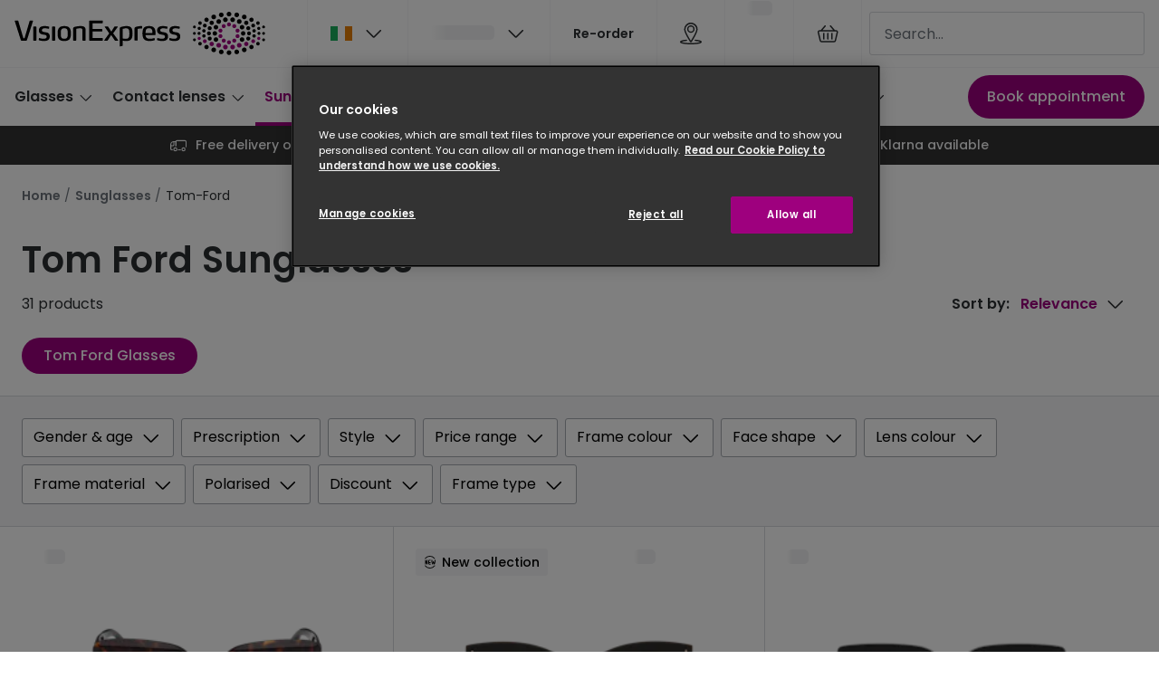

--- FILE ---
content_type: image/svg+xml
request_url: https://gv-brxm.imgix.net/binaries/_ht_1601382240993/content/gallery/io-whitelabel/flags/country-flag-ie.svg
body_size: -314
content:
<?xml version="1.0" encoding="utf-8"?>
<svg xmlns="http://www.w3.org/2000/svg" fill="none" height="32" viewBox="0 0 48 32" width="48">
<rect fill="white" height="32" width="48"/>
<rect fill="#1AAF5D" height="32" width="16"/>
<rect fill="#E87E04" height="32" width="16" x="32"/>
</svg>